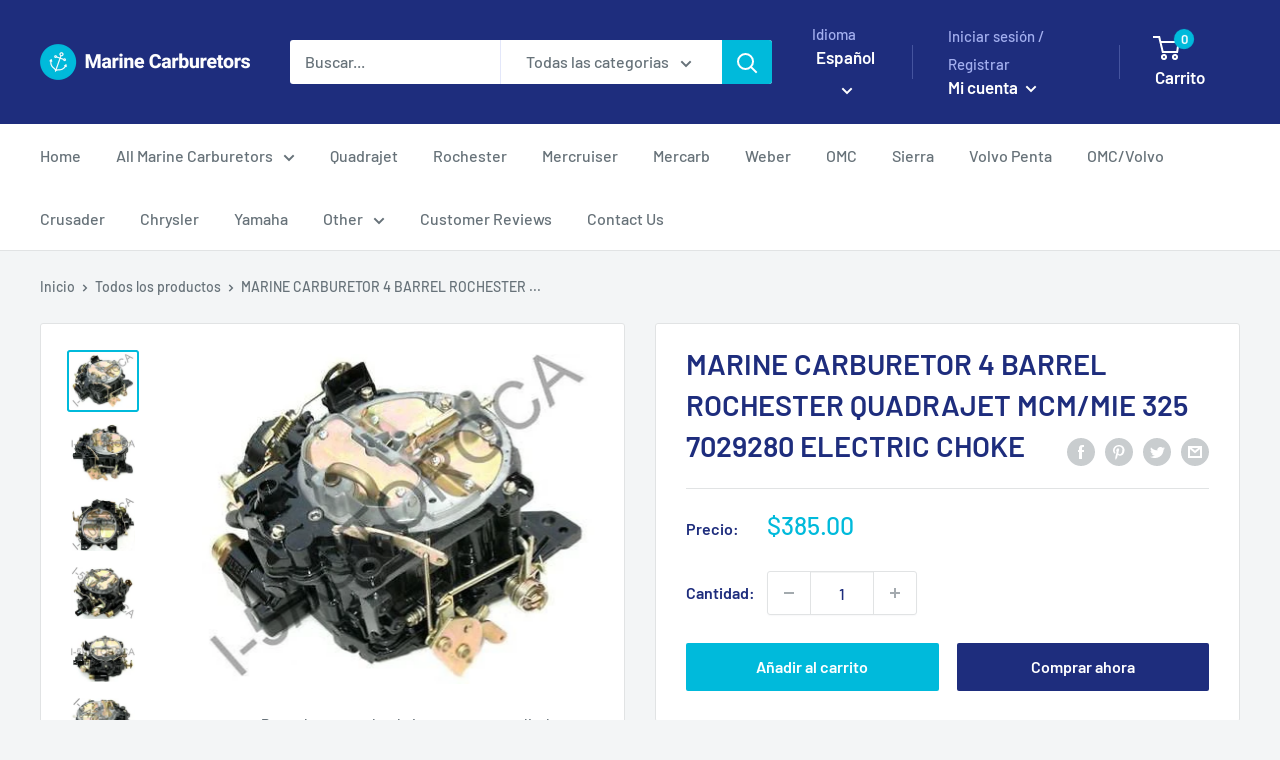

--- FILE ---
content_type: text/plain; charset=utf-8
request_url: https://sp-micro-proxy.b-cdn.net/micro?unique_id=marine-carburetors.myshopify.com
body_size: 5287
content:
{"site":{"free_plan_limit_reached":false,"billing_status":"active","billing_active":true,"pricing_plan_required":false,"settings":{"proof_mobile_position":"Bottom","proof_desktop_position":"Bottom Right","proof_pop_size":"small","proof_start_delay_time":3,"proof_time_between":3,"proof_display_time":5,"proof_visible":false,"proof_cycle":true,"proof_mobile_enabled":true,"proof_desktop_enabled":true,"proof_tablet_enabled":true,"proof_locale":"en","proof_show_powered_by":false},"site_integrations":[{"id":"1412841","enabled":true,"integration":{"name":"Shopify Abandoned Cart","handle":"shopify_abandoned_cart","pro":true},"settings":{"proof_onclick_new_tab":null,"proof_exclude_pages":["cart"],"proof_include_pages":[],"proof_display_pages_mode":"excluded","proof_minimum_activity_sessions":2,"proof_height":110,"proof_bottom":15,"proof_top":10,"proof_right":15,"proof_left":10,"proof_background_color":"#fff","proof_background_image_url":"","proof_font_color":"#333","proof_border_radius":8,"proof_padding_top":0,"proof_padding_bottom":0,"proof_padding_left":8,"proof_padding_right":16,"proof_icon_color":null,"proof_icon_background_color":null,"proof_hours_before_obscure":20,"proof_minimum_review_rating":5,"proof_highlights_color":"#F89815","proof_display_review":true,"proof_show_review_on_hover":false,"proof_summary_time_range":1440,"proof_summary_minimum_count":10,"proof_show_media":true,"proof_show_message":true,"proof_media_url":null,"proof_media_position":"top","proof_nudge_click_url":null,"proof_icon_url":null,"proof_icon_mode":null,"proof_icon_enabled":false},"template":{"id":"184","body":{"top":"You left something in your cart!","middle":"Visit cart to complete your purchase."},"raw_body":"<top>You left something in your cart!</top><middle>Visit cart to complete your purchase.</middle>","locale":"en"}},{"id":"1115148","enabled":true,"integration":{"name":"Live Visitors","handle":"live_visitors","pro":true},"settings":{"proof_onclick_new_tab":null,"proof_exclude_pages":null,"proof_include_pages":[],"proof_display_pages_mode":"excluded","proof_minimum_activity_sessions":2,"proof_height":110,"proof_bottom":15,"proof_top":10,"proof_right":15,"proof_left":10,"proof_background_color":"#fff","proof_background_image_url":"","proof_font_color":"#333","proof_border_radius":8,"proof_padding_top":0,"proof_padding_bottom":0,"proof_padding_left":8,"proof_padding_right":16,"proof_icon_color":null,"proof_icon_background_color":null,"proof_hours_before_obscure":20,"proof_minimum_review_rating":5,"proof_highlights_color":"#F89815","proof_display_review":true,"proof_show_review_on_hover":false,"proof_summary_time_range":1440,"proof_summary_minimum_count":10,"proof_show_media":true,"proof_show_message":true,"proof_media_url":null,"proof_media_position":"top","proof_nudge_click_url":null,"proof_icon_url":null,"proof_icon_mode":null,"proof_icon_enabled":false},"template":{"id":"69","body":{"top":"{{live_visitors}} People","middle":"Are viewing this page right now"},"raw_body":"<top>{{live_visitors}} People</top><middle>Are viewing this page right now</middle>","locale":"en"}},{"id":"1115147","enabled":true,"integration":{"name":"Recent Visitors","handle":"recent_visitors","pro":true},"settings":{"proof_onclick_new_tab":null,"proof_exclude_pages":null,"proof_include_pages":[],"proof_display_pages_mode":"excluded","proof_minimum_activity_sessions":2,"proof_height":110,"proof_bottom":15,"proof_top":10,"proof_right":15,"proof_left":10,"proof_background_color":"#fff","proof_background_image_url":"","proof_font_color":"#333","proof_border_radius":8,"proof_padding_top":0,"proof_padding_bottom":0,"proof_padding_left":8,"proof_padding_right":16,"proof_icon_color":null,"proof_icon_background_color":null,"proof_hours_before_obscure":20,"proof_minimum_review_rating":5,"proof_highlights_color":"#F89815","proof_display_review":true,"proof_show_review_on_hover":false,"proof_summary_time_range":1440,"proof_summary_minimum_count":10,"proof_show_media":true,"proof_show_message":true,"proof_media_url":null,"proof_media_position":"top","proof_nudge_click_url":null,"proof_icon_url":null,"proof_icon_mode":null,"proof_icon_enabled":false},"template":{"id":"68","body":{"top":"{{recent_visitors}} People","middle":"Have visited this website today"},"raw_body":"<top>{{recent_visitors}} People</top><middle>Have visited this website today</middle>","locale":"en"}},{"id":"1115145","enabled":true,"integration":{"name":"Shopify Order Summary","handle":"shopify_order_summary","pro":true},"settings":{"proof_onclick_new_tab":null,"proof_exclude_pages":null,"proof_include_pages":[],"proof_display_pages_mode":"excluded","proof_minimum_activity_sessions":2,"proof_height":110,"proof_bottom":15,"proof_top":10,"proof_right":15,"proof_left":10,"proof_background_color":"#fff","proof_background_image_url":"","proof_font_color":"#333","proof_border_radius":8,"proof_padding_top":0,"proof_padding_bottom":0,"proof_padding_left":8,"proof_padding_right":16,"proof_icon_color":null,"proof_icon_background_color":null,"proof_hours_before_obscure":20,"proof_minimum_review_rating":5,"proof_highlights_color":"#F89815","proof_display_review":true,"proof_show_review_on_hover":false,"proof_summary_time_range":1440,"proof_summary_minimum_count":10,"proof_show_media":true,"proof_show_message":true,"proof_media_url":null,"proof_media_position":"top","proof_nudge_click_url":null,"proof_icon_url":null,"proof_icon_mode":null,"proof_icon_enabled":false},"template":{"id":"120","body":{"top":"{{visitor_count}} visitors placed {{order_count}} orders in the last {{time_range}}","middle":""},"raw_body":"<top>{{visitor_count}} visitors placed {{order_count}} orders in the last {{time_range}}</top><middle></middle>","locale":"en"}},{"id":"1115144","enabled":true,"integration":{"name":"Shopify Cart Summary","handle":"shopify_cart_summary","pro":true},"settings":{"proof_onclick_new_tab":null,"proof_exclude_pages":null,"proof_include_pages":[],"proof_display_pages_mode":"excluded","proof_minimum_activity_sessions":2,"proof_height":110,"proof_bottom":15,"proof_top":10,"proof_right":15,"proof_left":10,"proof_background_color":"#fff","proof_background_image_url":"","proof_font_color":"#333","proof_border_radius":8,"proof_padding_top":0,"proof_padding_bottom":0,"proof_padding_left":8,"proof_padding_right":16,"proof_icon_color":null,"proof_icon_background_color":null,"proof_hours_before_obscure":20,"proof_minimum_review_rating":5,"proof_highlights_color":"#F89815","proof_display_review":true,"proof_show_review_on_hover":false,"proof_summary_time_range":1440,"proof_summary_minimum_count":10,"proof_show_media":true,"proof_show_message":true,"proof_media_url":null,"proof_media_position":"top","proof_nudge_click_url":null,"proof_icon_url":null,"proof_icon_mode":null,"proof_icon_enabled":false},"template":{"id":"119","body":{"top":"{{visitor_count}} visitors added {{add_to_cart_count}} items to their cart in the last {{time_range}}","middle":""},"raw_body":"<top>{{visitor_count}} visitors added {{add_to_cart_count}} items to their cart in the last {{time_range}}</top><middle></middle>","locale":"en"}},{"id":"1115143","enabled":true,"integration":{"name":"Shopify Reviews","handle":"shopify_review","pro":true},"settings":{"proof_onclick_new_tab":null,"proof_exclude_pages":null,"proof_include_pages":[],"proof_display_pages_mode":"excluded","proof_minimum_activity_sessions":2,"proof_height":110,"proof_bottom":15,"proof_top":10,"proof_right":15,"proof_left":10,"proof_background_color":"#fff","proof_background_image_url":"","proof_font_color":"#333","proof_border_radius":8,"proof_padding_top":0,"proof_padding_bottom":0,"proof_padding_left":8,"proof_padding_right":16,"proof_icon_color":null,"proof_icon_background_color":null,"proof_hours_before_obscure":20,"proof_minimum_review_rating":5,"proof_highlights_color":"#F89815","proof_display_review":true,"proof_show_review_on_hover":false,"proof_summary_time_range":1440,"proof_summary_minimum_count":10,"proof_show_media":true,"proof_show_message":true,"proof_media_url":null,"proof_media_position":"top","proof_nudge_click_url":null,"proof_icon_url":null,"proof_icon_mode":null,"proof_icon_enabled":false},"template":{"id":"102","body":{"top":"{{first_name}} in {{city}}, {{province}} {{country}}","middle":"Reviewed {{product_title}} with {{rating}}"},"raw_body":"<top>{{first_name}} in {{city}}, {{province}} {{country}}</top><middle>Reviewed {{product_title}} with {{rating}}</middle>","locale":"en"}},{"id":"1115142","enabled":true,"integration":{"name":"Shopify Purchase","handle":"shopify_api_purchase","pro":false},"settings":{"proof_onclick_new_tab":null,"proof_exclude_pages":null,"proof_include_pages":[],"proof_display_pages_mode":"excluded","proof_minimum_activity_sessions":2,"proof_height":110,"proof_bottom":15,"proof_top":10,"proof_right":15,"proof_left":10,"proof_background_color":"#fff","proof_background_image_url":"","proof_font_color":"#333","proof_border_radius":8,"proof_padding_top":0,"proof_padding_bottom":0,"proof_padding_left":8,"proof_padding_right":16,"proof_icon_color":null,"proof_icon_background_color":null,"proof_hours_before_obscure":20,"proof_minimum_review_rating":5,"proof_highlights_color":"#F89815","proof_display_review":true,"proof_show_review_on_hover":false,"proof_summary_time_range":1440,"proof_summary_minimum_count":10,"proof_show_media":true,"proof_show_message":true,"proof_media_url":null,"proof_media_position":"top","proof_nudge_click_url":null,"proof_icon_url":null,"proof_icon_mode":null,"proof_icon_enabled":false},"template":{"id":"4","body":{"top":"{{first_name}} in {{city}}, {{province}} {{country}}","middle":"Purchased {{product_title}}"},"raw_body":"<top>{{first_name}} in {{city}}, {{province}} {{country}}</top><middle>Purchased {{product_title}}</middle>","locale":"en"}},{"id":"1115141","enabled":true,"integration":{"name":"Shopify Add To Cart","handle":"shopify_storefront_add_to_cart","pro":false},"settings":{"proof_onclick_new_tab":null,"proof_exclude_pages":null,"proof_include_pages":[],"proof_display_pages_mode":"excluded","proof_minimum_activity_sessions":2,"proof_height":110,"proof_bottom":15,"proof_top":10,"proof_right":15,"proof_left":10,"proof_background_color":"#fff","proof_background_image_url":"","proof_font_color":"#333","proof_border_radius":8,"proof_padding_top":0,"proof_padding_bottom":0,"proof_padding_left":8,"proof_padding_right":16,"proof_icon_color":null,"proof_icon_background_color":null,"proof_hours_before_obscure":20,"proof_minimum_review_rating":5,"proof_highlights_color":"#F89815","proof_display_review":true,"proof_show_review_on_hover":false,"proof_summary_time_range":1440,"proof_summary_minimum_count":10,"proof_show_media":true,"proof_show_message":true,"proof_media_url":null,"proof_media_position":"top","proof_nudge_click_url":null,"proof_icon_url":null,"proof_icon_mode":null,"proof_icon_enabled":false},"template":{"id":"36","body":{"top":"{{first_name}} in {{city}}, {{province}} {{country}}","middle":"Added to Cart {{product_title}}"},"raw_body":"<top>{{first_name}} in {{city}}, {{province}} {{country}}</top><middle>Added to Cart {{product_title}}</middle>","locale":"en"}}],"events":[{"id":"239996648","created_at":"2025-11-14T23:23:58.448Z","variables":{"first_name":"Someone","city":"Panorama City","province":"California","province_code":"CA","country":"United States","country_code":"US","product_title":"MARINE CARBURETOR 4 BARREL ROCHESTER QUADRAJET 502 MERCRUISER 8.2L ELECTRIC CHOKE"},"click_url":"https://www.marinecarburetors.com/products/marine-carburetor-4barrel-rochester-quadrajet-502-mercruiser-8-2l-electric-choke","image_url":"https://cdn.shopify.com/s/files/1/2087/2403/products/24_KGrHqR_p_E8Vh2ttU_BPNZ2hDcHg_60_1.jpg?v=1584424881","product":{"id":"52686750","product_id":"10913658634","title":"MARINE CARBURETOR 4 BARREL ROCHESTER QUADRAJET 502 MERCRUISER 8.2L ELECTRIC CHOKE","created_at":"2017-06-11T05:13:52.000Z","updated_at":"2025-05-20T20:27:54.976Z","published_at":"2012-02-18T21:00:00.000Z"},"site_integration":{"id":"1115141","enabled":true,"integration":{"name":"Shopify Add To Cart","handle":"shopify_storefront_add_to_cart","pro":false},"template":{"id":"36","body":{"top":"{{first_name}} in {{city}}, {{province}} {{country}}","middle":"Added to Cart {{product_title}}"},"raw_body":"<top>{{first_name}} in {{city}}, {{province}} {{country}}</top><middle>Added to Cart {{product_title}}</middle>","locale":"en"}}},{"id":"239994954","created_at":"2025-11-14T22:47:59.244Z","variables":{"first_name":"Someone","city":"Durant","province":"Oklahoma","province_code":"OK","country":"United States","country_code":"US","product_title":"MARINE CARBURETOR ROCHESTER QUADRAJET REPLACE 17083522 ELECTRIC CHOKE 4CYL 3.7L"},"click_url":"https://www.marinecarburetors.com/products/marine-carburetor-rochester-quadrajet-replace-17083522-electric-choke-4cyl-3-7l","image_url":"https://cdn.shopify.com/s/files/1/2087/2403/products/24_57_1c18c967-ffd7-4b65-bc47-07a0759dfaaf.jpg?v=1584425667","product":{"id":"52687352","product_id":"10913866890","title":"MARINE CARBURETOR ROCHESTER QUADRAJET REPLACE 17083522 ELECTRIC CHOKE 4CYL 3.7L","created_at":"2017-06-11T07:00:55.000Z","updated_at":"2025-09-09T03:05:19.877Z","published_at":"2013-07-26T20:55:34.000Z"},"site_integration":{"id":"1115141","enabled":true,"integration":{"name":"Shopify Add To Cart","handle":"shopify_storefront_add_to_cart","pro":false},"template":{"id":"36","body":{"top":"{{first_name}} in {{city}}, {{province}} {{country}}","middle":"Added to Cart {{product_title}}"},"raw_body":"<top>{{first_name}} in {{city}}, {{province}} {{country}}</top><middle>Added to Cart {{product_title}}</middle>","locale":"en"}}},{"id":"239984422","created_at":"2025-11-14T19:17:29.000Z","variables":{"first_name":"Someone","city":"Santa Ana","province":"California","province_code":"CA","country":"United States","country_code":"US","product_title":"MARINE CARBURETOR QUADRAJET 4 BARREL FOR V6 262 4.3 LITER ENGINES REPLACES SIERRA PART # 18-7604-1"},"click_url":"https://www.marinecarburetors.com/products/copy-of-marine-carburetor-quadrajet-4-barrel-for-v8-454-7-4-liter-big-block-engines-replaces-sierra-part-18-7616-1","image_url":"https://cdn.shopify.com/s/files/1/2087/2403/files/s-l1600-4_230412cf-d9b4-4584-ab40-a2ad743d3199.jpg?v=1709338121","product":{"id":"59508445","product_id":"7007444303959","title":"MARINE CARBURETOR QUADRAJET 4 BARREL FOR V6 262 4.3 LITER ENGINES REPLACES SIERRA PART # 18-7604-1","created_at":"2024-03-02T00:08:34.000Z","updated_at":"2025-09-07T11:09:16.582Z","published_at":"2024-03-02T00:12:00.000Z"},"site_integration":{"id":"1115142","enabled":true,"integration":{"name":"Shopify Purchase","handle":"shopify_api_purchase","pro":false},"template":{"id":"4","body":{"top":"{{first_name}} in {{city}}, {{province}} {{country}}","middle":"Purchased {{product_title}}"},"raw_body":"<top>{{first_name}} in {{city}}, {{province}} {{country}}</top><middle>Purchased {{product_title}}</middle>","locale":"en"}}},{"id":"239928506","created_at":null,"variables":{"first_name":"Someone","city":"Cornelius","province":"Oregon","province_code":"OR","country":"United States","country_code":"US","product_title":"MARINE CARBURETOR 6 CYL MERCRUISER 2 BARREL MERCARB 4.3L V6 3310-866141001 ROCHESTER"},"click_url":"https://www.marinecarburetors.com/products/marine-carburetor-6-cyl-mercruiser-2bbl-mercarb-4-3l-v6-3310-866141001-rochester","image_url":"https://cdn.shopify.com/s/files/1/2087/2403/products/24_1_03b9692a-e39e-4fff-98f3-ba6909a78c0f.jpg?v=1584423492","product":{"id":"52686889","product_id":"10913192970","title":"MARINE CARBURETOR 6 CYL MERCRUISER 2 BARREL MERCARB 4.3L V6 3310-866141001 ROCHESTER","created_at":"2017-06-11T02:00:16.000Z","updated_at":"2025-11-13T21:54:22.144Z","published_at":"2015-05-29T21:10:59.000Z"},"site_integration":{"id":"1115142","enabled":true,"integration":{"name":"Shopify Purchase","handle":"shopify_api_purchase","pro":false},"template":{"id":"4","body":{"top":"{{first_name}} in {{city}}, {{province}} {{country}}","middle":"Purchased {{product_title}}"},"raw_body":"<top>{{first_name}} in {{city}}, {{province}} {{country}}</top><middle>Purchased {{product_title}}</middle>","locale":"en"}}},{"id":"239925493","created_at":null,"variables":{"first_name":"Someone","city":"Portland","province":"Oregon","province_code":"OR","country":"United States","country_code":"US","product_title":"MARINE CARBURETOR 6 CYL MERCRUISER 2 BARREL MERCARB 4.3 V6 866141A02 ROCHESTER"},"click_url":"https://www.marinecarburetors.com/products/marine-carburetor-6-cyl-mercruiser-2-barrel-mercarb-4-3-v6-866141a02-rochester-1","image_url":"https://cdn.shopify.com/s/files/1/2087/2403/products/24_57_f8dc4292-b2ed-47d3-8195-b832c4151a40.jpg?v=1584423490","product":{"id":"52686884","product_id":"10913606218","title":"MARINE CARBURETOR 6 CYL MERCRUISER 2 BARREL MERCARB 4.3 V6 866141A02 ROCHESTER","created_at":"2017-06-11T04:52:09.000Z","updated_at":"2025-06-26T18:34:51.597Z","published_at":"2015-05-29T21:13:38.000Z"},"site_integration":{"id":"1115141","enabled":true,"integration":{"name":"Shopify Add To Cart","handle":"shopify_storefront_add_to_cart","pro":false},"template":{"id":"36","body":{"top":"{{first_name}} in {{city}}, {{province}} {{country}}","middle":"Added to Cart {{product_title}}"},"raw_body":"<top>{{first_name}} in {{city}}, {{province}} {{country}}</top><middle>Added to Cart {{product_title}}</middle>","locale":"en"}}},{"id":"239922874","created_at":null,"variables":{"first_name":"Someone","city":"Springfield","province":"Illinois","province_code":"IL","country":"United States","country_code":"US","product_title":"MARINE CARBURETOR ROCHESTER QUADRAJET 4 BARREL MERCRUISER 350 CID 5.7 LITER MIE 260"},"click_url":"https://www.marinecarburetors.com/products/marine-carburetor-rochester-quadrajet-4-bbl-mercruiser-350-cid-5-7-liter-mie-260","image_url":"https://cdn.shopify.com/s/files/1/2087/2403/products/24_1_499a23ef-8be0-48a7-b224-13c014be0e66.jpg?v=1584425522","product":{"id":"52687172","product_id":"10914027082","title":"MARINE CARBURETOR ROCHESTER QUADRAJET 4 BARREL MERCRUISER 350 CID 5.7 LITER MIE 260","created_at":"2017-06-11T08:10:18.000Z","updated_at":"2025-10-27T01:56:06.850Z","published_at":"2015-12-18T00:39:44.000Z"},"site_integration":{"id":"1115141","enabled":true,"integration":{"name":"Shopify Add To Cart","handle":"shopify_storefront_add_to_cart","pro":false},"template":{"id":"36","body":{"top":"{{first_name}} in {{city}}, {{province}} {{country}}","middle":"Added to Cart {{product_title}}"},"raw_body":"<top>{{first_name}} in {{city}}, {{province}} {{country}}</top><middle>Added to Cart {{product_title}}</middle>","locale":"en"}}},{"id":"239916789","created_at":null,"variables":{"first_name":"Someone","city":"London","province":"England","province_code":"ENG","country":"United Kingdom","country_code":"GB","product_title":"MARINE CARBURETOR ROCHESTER 2 BARREL VOLVO PENTA AQ175A V6 ELECTRIC CHOKE"},"click_url":"https://www.marinecarburetors.com/products/marine-carburetor-rochester-2-barrel-volvo-penta-aq175a-v6-electric-choke","image_url":"https://cdn.shopify.com/s/files/1/2087/2403/products/24_KGrHqN_k0FClQoqm9JBQ_p4Z1MiQ_60_1_a16b3341-c575-49dd-b9a7-e077b6f91feb.jpg?v=1584423615","product":{"id":"52687033","product_id":"10913921354","title":"MARINE CARBURETOR ROCHESTER 2 BARREL VOLVO PENTA AQ175A V6 ELECTRIC CHOKE","created_at":"2017-06-11T07:36:01.000Z","updated_at":"2025-06-27T01:16:04.274Z","published_at":"2013-02-27T04:15:56.000Z"},"site_integration":{"id":"1115141","enabled":true,"integration":{"name":"Shopify Add To Cart","handle":"shopify_storefront_add_to_cart","pro":false},"template":{"id":"36","body":{"top":"{{first_name}} in {{city}}, {{province}} {{country}}","middle":"Added to Cart {{product_title}}"},"raw_body":"<top>{{first_name}} in {{city}}, {{province}} {{country}}</top><middle>Added to Cart {{product_title}}</middle>","locale":"en"}}},{"id":"239914922","created_at":null,"variables":{"first_name":"Someone","city":"Draper","province":"Utah","province_code":"UT","country":"United States","country_code":"US","product_title":"MARINE CARBURETOR QUADRAJET 260 HP 5.7 MIE 1347-816373A4 DICHROMATE ELECTRIC CHOKE"},"click_url":"https://www.marinecarburetors.com/products/marine-carburetor-quadrajet-260-hp-5-7-mie-1347-816373a4-dichromate-elec-choke","image_url":"https://cdn.shopify.com/s/files/1/2087/2403/products/24_1_20a107ae-cc18-46a3-b078-da0127e9c815.jpg?v=1584423515","product":{"id":"52686900","product_id":"10913971914","title":"MARINE CARBURETOR QUADRAJET 260 HP 5.7 MIE 1347-816373A4 DICHROMATE ELECTRIC CHOKE","created_at":"2017-06-11T07:48:29.000Z","updated_at":"2025-06-26T20:07:24.942Z","published_at":"2015-11-16T02:00:00.000Z"},"site_integration":{"id":"1115141","enabled":true,"integration":{"name":"Shopify Add To Cart","handle":"shopify_storefront_add_to_cart","pro":false},"template":{"id":"36","body":{"top":"{{first_name}} in {{city}}, {{province}} {{country}}","middle":"Added to Cart {{product_title}}"},"raw_body":"<top>{{first_name}} in {{city}}, {{province}} {{country}}</top><middle>Added to Cart {{product_title}}</middle>","locale":"en"}}},{"id":"239871753","created_at":null,"variables":{"first_name":"Someone","city":"Vancouver","province":"British Columbia","province_code":"BC","country":"Canada","country_code":"CA","product_title":"MARINE CARBURETOR ROCHESTER QUADRAJET 454 CRUSADER 7.4 ELECTRIC CHOKE DICHROMATE"},"click_url":"https://www.marinecarburetors.com/products/marine-carburetor-rochester-quadrajet-454-crusader-7-4-electric-choke-dichromate","image_url":"https://cdn.shopify.com/s/files/1/2087/2403/products/24_KGrHqF_oEE8U4_mcz7BPTBDG_cbQ_60_1.jpg?v=1584425550","product":{"id":"52687204","product_id":"10913895178","title":"MARINE CARBURETOR ROCHESTER QUADRAJET 454 CRUSADER 7.4 ELECTRIC CHOKE DICHROMATE","created_at":"2017-06-11T07:22:06.000Z","updated_at":"2025-09-03T01:13:29.557Z","published_at":"2012-03-03T21:00:00.000Z"},"site_integration":{"id":"1115141","enabled":true,"integration":{"name":"Shopify Add To Cart","handle":"shopify_storefront_add_to_cart","pro":false},"template":{"id":"36","body":{"top":"{{first_name}} in {{city}}, {{province}} {{country}}","middle":"Added to Cart {{product_title}}"},"raw_body":"<top>{{first_name}} in {{city}}, {{province}} {{country}}</top><middle>Added to Cart {{product_title}}</middle>","locale":"en"}}},{"id":"239847262","created_at":null,"variables":{"first_name":"Someone","city":"prestonsburg","province":"Kentucky","province_code":"KY","country":"United States","country_code":"US","product_title":"MARINE CARBURETOR QUADRAJET 454 MCM/MIE 330 17080563"},"click_url":"https://www.marinecarburetors.com/products/marine-carburetor-quadrajet-454-mcm-mie-330-17080563","image_url":"https://cdn.shopify.com/s/files/1/2087/2403/products/42-502_7_ebay.jpg?v=1624872170","product":{"id":"52686921","product_id":"10913187914","title":"MARINE CARBURETOR QUADRAJET 454 MCM/MIE 330 17080563","created_at":"2017-06-11T01:55:32.000Z","updated_at":"2025-11-12T14:57:17.823Z","published_at":"2011-03-20T17:00:00.000Z"},"site_integration":{"id":"1115142","enabled":true,"integration":{"name":"Shopify Purchase","handle":"shopify_api_purchase","pro":false},"template":{"id":"4","body":{"top":"{{first_name}} in {{city}}, {{province}} {{country}}","middle":"Purchased {{product_title}}"},"raw_body":"<top>{{first_name}} in {{city}}, {{province}} {{country}}</top><middle>Purchased {{product_title}}</middle>","locale":"en"}}},{"id":"239828690","created_at":null,"variables":{"first_name":"Someone","city":"Chilliwack","province":"British Columbia","province_code":"BC","country":"Canada","country_code":"CA","product_title":"MARINE CARBURETOR 4 BARREL ROCHESTER QUADRAJET MERCRUISER 454 7.4L ELECTRIC CHOKE"},"click_url":"https://www.marinecarburetors.com/products/marine-carburetor-4-bbl-rochester-quadrajet-mercruiser-454-7-4l-electric-choke","image_url":"https://cdn.shopify.com/s/files/1/2087/2403/products/24_KGrHqZ_iYE7TiRi_fkBPNcQCwO_Q_60_1.jpg?v=1584424858","product":{"id":"52686726","product_id":"10913660810","title":"MARINE CARBURETOR 4 BARREL ROCHESTER QUADRAJET MERCRUISER 454 7.4L ELECTRIC CHOKE","created_at":"2017-06-11T05:14:15.000Z","updated_at":"2025-10-23T05:39:49.442Z","published_at":"2012-02-18T21:00:00.000Z"},"site_integration":{"id":"1115141","enabled":true,"integration":{"name":"Shopify Add To Cart","handle":"shopify_storefront_add_to_cart","pro":false},"template":{"id":"36","body":{"top":"{{first_name}} in {{city}}, {{province}} {{country}}","middle":"Added to Cart {{product_title}}"},"raw_body":"<top>{{first_name}} in {{city}}, {{province}} {{country}}</top><middle>Added to Cart {{product_title}}</middle>","locale":"en"}}},{"id":"239828668","created_at":null,"variables":{"first_name":"Someone","city":"Chilliwack","province":"British Columbia","province_code":"BC","country":"Canada","country_code":"CA","product_title":"MARINE CARBURETOR 4 BARREL ROCHESTER QUADRAJET MERCRUISER 454 7.4L ELECTRIC CHOKE"},"click_url":"https://www.marinecarburetors.com/products/marine-carburetor-4-bbl-rochester-quadrajet-mercruiser-454-7-4l-electric-choke","image_url":"https://cdn.shopify.com/s/files/1/2087/2403/products/24_KGrHqZ_iYE7TiRi_fkBPNcQCwO_Q_60_1.jpg?v=1584424858","product":{"id":"52686726","product_id":"10913660810","title":"MARINE CARBURETOR 4 BARREL ROCHESTER QUADRAJET MERCRUISER 454 7.4L ELECTRIC CHOKE","created_at":"2017-06-11T05:14:15.000Z","updated_at":"2025-10-23T05:39:49.442Z","published_at":"2012-02-18T21:00:00.000Z"},"site_integration":{"id":"1115141","enabled":true,"integration":{"name":"Shopify Add To Cart","handle":"shopify_storefront_add_to_cart","pro":false},"template":{"id":"36","body":{"top":"{{first_name}} in {{city}}, {{province}} {{country}}","middle":"Added to Cart {{product_title}}"},"raw_body":"<top>{{first_name}} in {{city}}, {{province}} {{country}}</top><middle>Added to Cart {{product_title}}</middle>","locale":"en"}}},{"id":"239825048","created_at":null,"variables":{"first_name":"Someone","city":"Watertown","province":"New York","province_code":"NY","country":"United States","country_code":"US","product_title":"MARINE CARBURETOR ROCH QUADRAJET 91 VOLVO PENTA 454 7.4L REPLACES HOLLEY 856236"},"click_url":"https://www.marinecarburetors.com/products/marine-carburetor-roch-quadrajet-91-volvo-penta-454-7-4l-replaces-holley-856236","image_url":"https://cdn.shopify.com/s/files/1/2087/2403/products/24_1_609099a4-1f2a-4e46-b692-7f87df9df6a4.jpg?v=1584423599","product":{"id":"52687010","product_id":"10913681226","title":"MARINE CARBURETOR ROCH QUADRAJET 91 VOLVO PENTA 454 7.4L REPLACES HOLLEY 856236","created_at":"2017-06-11T05:25:46.000Z","updated_at":"2025-02-12T21:35:14.495Z","published_at":"2015-12-01T19:21:51.000Z"},"site_integration":{"id":"1115141","enabled":true,"integration":{"name":"Shopify Add To Cart","handle":"shopify_storefront_add_to_cart","pro":false},"template":{"id":"36","body":{"top":"{{first_name}} in {{city}}, {{province}} {{country}}","middle":"Added to Cart {{product_title}}"},"raw_body":"<top>{{first_name}} in {{city}}, {{province}} {{country}}</top><middle>Added to Cart {{product_title}}</middle>","locale":"en"}}},{"id":"239809586","created_at":null,"variables":{"first_name":"Someone","city":"Edmonton","province":"Alberta","province_code":"AB","country":"Canada","country_code":"CA","product_title":"MARINE CARBURETOR 2 BARREL ROCHESTER 2GC 4 CYL MERCRUISER 1351-5203A1 ELECTRIC CHOKE"},"click_url":"https://www.marinecarburetors.com/products/marine-carburetor-2bbl-rochester-2gc-4-cyl-mercruiser-1351-5203a1-electric-choke","image_url":"https://cdn.shopify.com/s/files/1/2087/2403/products/24_57_f830414c-abd6-4dc1-8d45-26f27ccc6716.jpg?v=1584422966","product":{"id":"52686537","product_id":"10914041418","title":"MARINE CARBURETOR 2 BARREL ROCHESTER 2GC 4 CYL MERCRUISER 1351-5203A1 ELECTRIC CHOKE","created_at":"2017-06-11T08:20:23.000Z","updated_at":"2025-10-07T20:07:03.463Z","published_at":"2012-12-03T02:00:00.000Z"},"site_integration":{"id":"1115141","enabled":true,"integration":{"name":"Shopify Add To Cart","handle":"shopify_storefront_add_to_cart","pro":false},"template":{"id":"36","body":{"top":"{{first_name}} in {{city}}, {{province}} {{country}}","middle":"Added to Cart {{product_title}}"},"raw_body":"<top>{{first_name}} in {{city}}, {{province}} {{country}}</top><middle>Added to Cart {{product_title}}</middle>","locale":"en"}}},{"id":"239809568","created_at":null,"variables":{"first_name":"Someone","city":"Edmonton","province":"Alberta","province_code":"AB","country":"Canada","country_code":"CA","product_title":"MARINE CARBURETOR 2 BARREL ROCHESTER 2GC 4 CYL MERCRUISER 1351-5203A1 ELECTRIC CHOKE"},"click_url":"https://www.marinecarburetors.com/products/marine-carburetor-2bbl-rochester-2gc-4-cyl-mercruiser-1351-5203a1-electric-choke","image_url":"https://cdn.shopify.com/s/files/1/2087/2403/products/24_57_f830414c-abd6-4dc1-8d45-26f27ccc6716.jpg?v=1584422966","product":{"id":"52686537","product_id":"10914041418","title":"MARINE CARBURETOR 2 BARREL ROCHESTER 2GC 4 CYL MERCRUISER 1351-5203A1 ELECTRIC CHOKE","created_at":"2017-06-11T08:20:23.000Z","updated_at":"2025-10-07T20:07:03.463Z","published_at":"2012-12-03T02:00:00.000Z"},"site_integration":{"id":"1115141","enabled":true,"integration":{"name":"Shopify Add To Cart","handle":"shopify_storefront_add_to_cart","pro":false},"template":{"id":"36","body":{"top":"{{first_name}} in {{city}}, {{province}} {{country}}","middle":"Added to Cart {{product_title}}"},"raw_body":"<top>{{first_name}} in {{city}}, {{province}} {{country}}</top><middle>Added to Cart {{product_title}}</middle>","locale":"en"}}},{"id":"239808905","created_at":null,"variables":{"first_name":"Someone","city":"Springfield","province":"Ohio","province_code":"OH","country":"United States","country_code":"US","product_title":"MARINE CARBURETOR QUADRAJET ROCHESTER 4MV 17084001 CHRYSLER 318 ENGINE DICHROMATE"},"click_url":"https://www.marinecarburetors.com/products/marine-carburetor-quadrajet-rochester-4mv-17084001-chrysler-318-eng-dichromate","image_url":"https://cdn.shopify.com/s/files/1/2087/2403/products/24_57_77a72a7a-5736-4604-8850-15aa756ede46.jpg?v=1584423582","product":{"id":"52686988","product_id":"10913181130","title":"MARINE CARBURETOR QUADRAJET ROCHESTER 4MV 17084001 CHRYSLER 318 ENGINE DICHROMATE","created_at":"2017-06-11T01:49:37.000Z","updated_at":"2025-09-06T16:05:52.872Z","published_at":"2014-02-01T03:08:15.000Z"},"site_integration":{"id":"1115141","enabled":true,"integration":{"name":"Shopify Add To Cart","handle":"shopify_storefront_add_to_cart","pro":false},"template":{"id":"36","body":{"top":"{{first_name}} in {{city}}, {{province}} {{country}}","middle":"Added to Cart {{product_title}}"},"raw_body":"<top>{{first_name}} in {{city}}, {{province}} {{country}}</top><middle>Added to Cart {{product_title}}</middle>","locale":"en"}}},{"id":"239806540","created_at":null,"variables":{"first_name":"Someone","city":"Sydney","province":"New South Wales","province_code":"NSW","country":"Australia","country_code":"AU","product_title":"MARINE CARBURETOR ROCHESTER QUADRAJET MERCRUISER 260 17080561 350 ENGINE"},"click_url":"https://www.marinecarburetors.com/products/marine-carburetor-rochester-quadrajet-mercruiser-260-17080561-350-engine","image_url":"https://cdn.shopify.com/s/files/1/2087/2403/products/24_1_97f40058-5b93-4331-af13-6f7f68a8482e.jpg?v=1584425641","product":{"id":"52687320","product_id":"10914017674","title":"MARINE CARBURETOR ROCHESTER QUADRAJET MERCRUISER 260 17080561 350 ENGINE","created_at":"2017-06-11T08:07:13.000Z","updated_at":"2025-10-22T20:20:15.987Z","published_at":"2011-03-13T17:00:00.000Z"},"site_integration":{"id":"1115141","enabled":true,"integration":{"name":"Shopify Add To Cart","handle":"shopify_storefront_add_to_cart","pro":false},"template":{"id":"36","body":{"top":"{{first_name}} in {{city}}, {{province}} {{country}}","middle":"Added to Cart {{product_title}}"},"raw_body":"<top>{{first_name}} in {{city}}, {{province}} {{country}}</top><middle>Added to Cart {{product_title}}</middle>","locale":"en"}}},{"id":"239781967","created_at":null,"variables":{"first_name":"Someone","city":"Miami","province":"Florida","province_code":"FL","country":"United States","country_code":"US","product_title":"MARINE CARBURETOR ROCHESTER QUADRAJET REPLACEMENT FOR VOLVO-PENTA 5.7"},"click_url":"https://www.marinecarburetors.com/products/marine-carburetor-rochester-quadrajet-replacement-for-volvo-penta-5-7","image_url":"https://cdn.shopify.com/s/files/1/2087/2403/products/24_1_54bab2ad-f031-4e4b-9e50-9da655a1198a.jpg?v=1584424275","product":{"id":"52687356","product_id":"10913722570","title":"MARINE CARBURETOR ROCHESTER QUADRAJET REPLACEMENT FOR VOLVO-PENTA 5.7","created_at":"2017-06-11T05:53:39.000Z","updated_at":"2025-03-10T14:50:12.133Z","published_at":"2011-01-31T07:34:41.000Z"},"site_integration":{"id":"1115141","enabled":true,"integration":{"name":"Shopify Add To Cart","handle":"shopify_storefront_add_to_cart","pro":false},"template":{"id":"36","body":{"top":"{{first_name}} in {{city}}, {{province}} {{country}}","middle":"Added to Cart {{product_title}}"},"raw_body":"<top>{{first_name}} in {{city}}, {{province}} {{country}}</top><middle>Added to Cart {{product_title}}</middle>","locale":"en"}}},{"id":"239748982","created_at":null,"variables":{"first_name":"Someone","city":"Kalamazoo","province":"Michigan","province_code":"MI","country":"United States","country_code":"US","product_title":"MARINE CARBURETOR ROCHESTER QUADRAJET 17082403 454 CRUSADER 7.4 DICHROMATE"},"click_url":"https://www.marinecarburetors.com/products/marine-carburetor-rochester-quadrajet-17082403-454-crusader-7-4-dichromate","image_url":"https://cdn.shopify.com/s/files/1/2087/2403/products/24_KGrHqNHJCUE9_M2DEVNBPTZd_mhZ_60_1.jpg?v=1584425488","product":{"id":"52687152","product_id":"10913173194","title":"MARINE CARBURETOR ROCHESTER QUADRAJET 17082403 454 CRUSADER 7.4 DICHROMATE","created_at":"2017-06-11T01:42:10.000Z","updated_at":"2025-10-25T23:01:43.018Z","published_at":"2013-06-05T16:45:55.000Z"},"site_integration":{"id":"1115141","enabled":true,"integration":{"name":"Shopify Add To Cart","handle":"shopify_storefront_add_to_cart","pro":false},"template":{"id":"36","body":{"top":"{{first_name}} in {{city}}, {{province}} {{country}}","middle":"Added to Cart {{product_title}}"},"raw_body":"<top>{{first_name}} in {{city}}, {{province}} {{country}}</top><middle>Added to Cart {{product_title}}</middle>","locale":"en"}}},{"id":"239737700","created_at":null,"variables":{"first_name":"Someone","city":"Tampa","province":"Florida","province_code":"FL","country":"United States","country_code":"US","product_title":"MARINE CARBURETOR ROCHESTER QUADRAJET FOR OMC 5.7 350 ELECTRIC CHOKE"},"click_url":"https://www.marinecarburetors.com/products/marine-carburetor-rochester-quadrajet-for-omc-5-7-350-electric-choke","image_url":"https://cdn.shopify.com/s/files/1/2087/2403/products/24_KGrHqVHJ_sE8e9YmEPLBPOd_9OowQ_60_1.jpg?v=1584425613","product":{"id":"52687288","product_id":"10913644298","title":"MARINE CARBURETOR ROCHESTER QUADRAJET FOR OMC 5.7 350 ELECTRIC CHOKE","created_at":"2017-06-11T05:08:07.000Z","updated_at":"2025-03-24T17:15:18.380Z","published_at":"2012-02-18T21:00:00.000Z"},"site_integration":{"id":"1115141","enabled":true,"integration":{"name":"Shopify Add To Cart","handle":"shopify_storefront_add_to_cart","pro":false},"template":{"id":"36","body":{"top":"{{first_name}} in {{city}}, {{province}} {{country}}","middle":"Added to Cart {{product_title}}"},"raw_body":"<top>{{first_name}} in {{city}}, {{province}} {{country}}</top><middle>Added to Cart {{product_title}}</middle>","locale":"en"}}},{"id":"239721974","created_at":null,"variables":{"first_name":"Someone","city":"Peoria","province":"Arizona","province_code":"AZ","country":"United States","country_code":"US","product_title":"MARINE CARBURETOR 2 BARREL ROCHESTER 2GC 4 CYL MERCRUISER 7043184 ELECTRIC CHOKE"},"click_url":"https://www.marinecarburetors.com/products/marine-carburetor-2-barrel-rochester-2gc-4-cyl-mercruiser-7043184-electric-choke","image_url":"https://cdn.shopify.com/s/files/1/2087/2403/products/24_57_128a5344-025c-4df9-a914-fb28ef387307.jpg?v=1584422888","product":{"id":"52686434","product_id":"10914030602","title":"MARINE CARBURETOR 2 BARREL ROCHESTER 2GC 4 CYL MERCRUISER 7043184 ELECTRIC CHOKE","created_at":"2017-06-11T08:12:29.000Z","updated_at":"2025-11-10T17:27:57.856Z","published_at":"2012-12-03T02:00:00.000Z"},"site_integration":{"id":"1115142","enabled":true,"integration":{"name":"Shopify Purchase","handle":"shopify_api_purchase","pro":false},"template":{"id":"4","body":{"top":"{{first_name}} in {{city}}, {{province}} {{country}}","middle":"Purchased {{product_title}}"},"raw_body":"<top>{{first_name}} in {{city}}, {{province}} {{country}}</top><middle>Purchased {{product_title}}</middle>","locale":"en"}}},{"id":"239687602","created_at":null,"variables":{"first_name":"Someone","city":"Denver","province":"Colorado","province_code":"CO","country":"United States","country_code":"US","product_title":"MARINE CARBURETOR 4 BARREL ROCHESTER QUADRAJET 17084516 4.3L 262 MERCRUISER"},"click_url":"https://www.marinecarburetors.com/products/marine-carburetor-4-bbl-rochester-quadrajet-17084516-4-3l-262-mercruiser","image_url":"https://cdn.shopify.com/s/files/1/2087/2403/products/24_KGrHqZHJBQE7_9WB09BO_OHCr2dw_60_57_f88604dd-a3ff-4909-a13b-3225e5596282.jpg?v=1584424826","product":{"id":"52686693","product_id":"10913861130","title":"MARINE CARBURETOR 4 BARREL ROCHESTER QUADRAJET 17084516 4.3L 262 MERCRUISER","created_at":"2017-06-11T06:57:00.000Z","updated_at":"2025-08-23T22:17:09.392Z","published_at":"2013-07-24T21:07:32.000Z"},"site_integration":{"id":"1115141","enabled":true,"integration":{"name":"Shopify Add To Cart","handle":"shopify_storefront_add_to_cart","pro":false},"template":{"id":"36","body":{"top":"{{first_name}} in {{city}}, {{province}} {{country}}","middle":"Added to Cart {{product_title}}"},"raw_body":"<top>{{first_name}} in {{city}}, {{province}} {{country}}</top><middle>Added to Cart {{product_title}}</middle>","locale":"en"}}},{"id":"239680310","created_at":null,"variables":{"first_name":"Someone","city":"Centreville","province":"Maryland","province_code":"MD","country":"United States","country_code":"US","product_title":"MARINE CARBURETOR 2 BARREL ROCHESTER 305CID 5.0L REPLACES MERCARB 3310-864942A01"},"click_url":"https://www.marinecarburetors.com/products/marine-carburetor-2-barrel-rochester-305cid-5-0l-replaces-mercarb-3310-864942a01","image_url":"https://cdn.shopify.com/s/files/1/2087/2403/products/24_1_8bacf92e-498f-4e4d-a46d-9f8726826caa.jpg?v=1584422894","product":{"id":"52686450","product_id":"10913683594","title":"MARINE CARBURETOR 2 BARREL ROCHESTER 305CID 5.0L REPLACES MERCARB 3310-864942A01","created_at":"2017-06-11T05:27:18.000Z","updated_at":"2025-11-09T23:54:42.126Z","published_at":"2015-11-02T02:00:00.000Z"},"site_integration":{"id":"1115142","enabled":true,"integration":{"name":"Shopify Purchase","handle":"shopify_api_purchase","pro":false},"template":{"id":"4","body":{"top":"{{first_name}} in {{city}}, {{province}} {{country}}","middle":"Purchased {{product_title}}"},"raw_body":"<top>{{first_name}} in {{city}}, {{province}} {{country}}</top><middle>Purchased {{product_title}}</middle>","locale":"en"}}},{"id":"239674640","created_at":null,"variables":{"first_name":"Someone","city":"Bell Gardens","province":"California","province_code":"CA","country":"United States","country_code":"US","product_title":"MARINE CARBURETOR ROCHESTER QUADRAJET FOR OMC 5.7 17059286"},"click_url":"https://www.marinecarburetors.com/products/marine-carburetor-rochester-quadrajet-for-omc-5-7-17059286","image_url":"https://cdn.shopify.com/s/files/1/2087/2403/products/24_1_1add1a18-97ed-47b1-bc15-1841dfe09e07.jpg?v=1584425611","product":{"id":"52687283","product_id":"10913191434","title":"MARINE CARBURETOR ROCHESTER QUADRAJET FOR OMC 5.7 17059286","created_at":"2017-06-11T01:58:51.000Z","updated_at":"2025-10-14T15:08:38.662Z","published_at":"2012-02-14T04:19:05.000Z"},"site_integration":{"id":"1115141","enabled":true,"integration":{"name":"Shopify Add To Cart","handle":"shopify_storefront_add_to_cart","pro":false},"template":{"id":"36","body":{"top":"{{first_name}} in {{city}}, {{province}} {{country}}","middle":"Added to Cart {{product_title}}"},"raw_body":"<top>{{first_name}} in {{city}}, {{province}} {{country}}</top><middle>Added to Cart {{product_title}}</middle>","locale":"en"}}},{"id":"239674503","created_at":null,"variables":{"first_name":"Someone","city":"Catawba","province":"North Carolina","province_code":"NC","country":"United States","country_code":"US","product_title":"MARINE CARBURETOR 4 BARREL QUADRAJET 4MV 185 HP 229 CID V-6 REPLACES 3300-8886A2"},"click_url":"https://www.marinecarburetors.com/products/marine-carburetor-4-barrel-quadrajet-4mv-185-hp-229-cid-v-6-replaces-3300-8886a2","image_url":"https://cdn.shopify.com/s/files/1/2087/2403/products/IMG_0098_6f61c0e1-8f0f-40f4-992d-87f1551e135c.jpg?v=1586164925","product":{"id":"52686585","product_id":"10913836106","title":"MARINE CARBURETOR 4 BARREL QUADRAJET 4MV 185 HP 229 CID V-6 REPLACES 3300-8886A2","created_at":"2017-06-11T06:46:02.000Z","updated_at":"2025-11-09T21:35:13.549Z","published_at":"2015-11-09T02:00:00.000Z"},"site_integration":{"id":"1115142","enabled":true,"integration":{"name":"Shopify Purchase","handle":"shopify_api_purchase","pro":false},"template":{"id":"4","body":{"top":"{{first_name}} in {{city}}, {{province}} {{country}}","middle":"Purchased {{product_title}}"},"raw_body":"<top>{{first_name}} in {{city}}, {{province}} {{country}}</top><middle>Purchased {{product_title}}</middle>","locale":"en"}}}]}}

--- FILE ---
content_type: text/javascript
request_url: https://www.marinecarburetors.com/cdn/shop/t/2/assets/custom.js?v=90373254691674712701613627344
body_size: -536
content:
//# sourceMappingURL=/cdn/shop/t/2/assets/custom.js.map?v=90373254691674712701613627344


--- FILE ---
content_type: text/plain
request_url: https://www.google-analytics.com/j/collect?v=1&_v=j102&a=2145440140&t=pageview&_s=1&dl=https%3A%2F%2Fwww.marinecarburetors.com%2Fes%2Fproducts%2Fmarine-carburetor-4-bbl-rochester-quadrajet-mcm-mie-325-7029280-electric-choke&ul=en-us%40posix&dt=MARINE%20CARBURETOR%204%20BARREL%20ROCHESTER%20QUADRAJET%20MCM%2FMIE%20325%207029280%20ELE&sr=1280x720&vp=1280x720&_u=YEBAAEABAAAAACAAI~&jid=1960442621&gjid=1924003826&cid=1095100283.1763190893&tid=UA-160844693-1&_gid=2014133866.1763190893&_r=1&_slc=1&gtm=45He5bd0h2n81NK5ZH56v842027497za200zd842027497&gcd=13l3l3l3l1l1&dma=0&tag_exp=103116026~103200004~104527906~104528500~104684208~104684211~115583767~115938466~115938468~116217636~116217638~116251938~116251940&z=83340653
body_size: -453
content:
2,cG-Q2RH023T8W